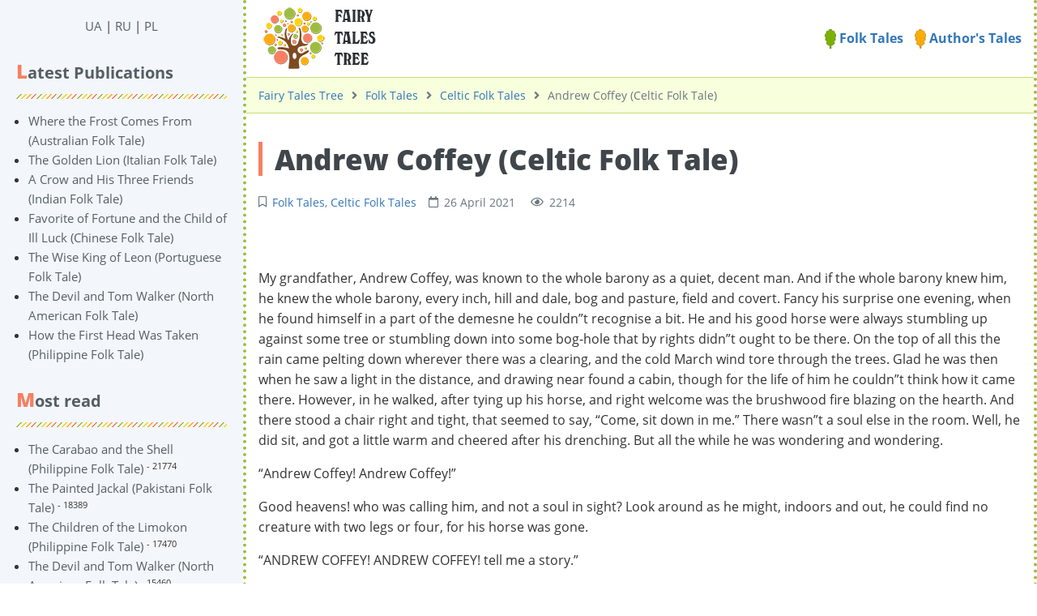

--- FILE ---
content_type: text/html; charset=UTF-8
request_url: https://en.derevo-kazok.org/folk-tales/celtic-folk-tales/andrew-coffey-celtic-folk-tale.html
body_size: 9908
content:
<!DOCTYPE html><html lang="en" prefix="og: http://ogp.me/ns# fb: http://ogp.me/ns/fb#"><head><meta charset="UTF-8"><title>Andrew Coffey ᐈ Read online on Fairy Tales Tree</title><meta name="viewport" content="width=device-width, initial-scale=1, shrink-to-fit=no"><meta name="generator" content="MaxSite CMS"><meta name="description" content="Read Celtic Folk Tale 【Andrew Coffey 】 online in English on the website ⏩ en.derevo-kazok.org ⭐ Free ✔️ More than 3000 Fairy Tales!"><!-- Google Tag Manager --><script>(function(w,d,s,l,i){w[l]=w[l]||[];w[l].push({'gtm.start':
new Date().getTime(),event:'gtm.js'});var f=d.getElementsByTagName(s)[0],
j=d.createElement(s),dl=l!='dataLayer'?'&l='+l:'';j.async=true;j.src=
'https://www.googletagmanager.com/gtm.js?id='+i+dl;f.parentNode.insertBefore(j,f);
})(window,document,'script','dataLayer','GTM-TTWS98W');</script><!-- End Google Tag Manager --><link rel="dns-prefetch" href="https://fonts.gstatic.com/"><link rel="dns-prefetch" href="https://cdn.sendpulse.com/"><link rel="dns-prefetch" href="https://google-analytics.com/"><link rel="dns-prefetch" href="https://googleads.g.doubleclick.net/"><link rel="dns-prefetch" href="https://pagead2.googlesyndication.com/"><link rel="dns-prefetch" href="https://fonts.googleapis.com/"><link rel="dns-prefetch" href="https://static.xx.fbcdn.net/"><link rel="dns-prefetch" href="https://fbstore.sendpulse.com/"><link rel="dns-prefetch" href="https://www.googletagmanager.com/"><link rel="dns-prefetch" href="https://partner.googleadservices.com/"><link rel="dns-prefetch" href="https://adservice.google.com.ua/"><link rel="dns-prefetch" href="https://tpc.googlesyndication.com/"><meta name="robots" content="max-image-preview:large"><script> !(function () { window.googletag = window.googletag || {}; window.vmpbjs = window.vmpbjs || {}; window.vpb = window.vpb || {}; vpb.cmd = vpb.cmd || []; vpb.st=Date.now();  vpb.fastLoad = true; googletag.cmd = googletag.cmd || []; vmpbjs.cmd = vmpbjs.cmd || []; var cmds = []; try{ cmds = googletag.cmd.slice(0); googletag.cmd.length = 0; }catch(e){} var ready = false; function exec(cb) { return cb.call(googletag); } var overriden = false; googletag.cmd.push(function () { overriden = true; googletag.cmd.unshift = function (cb) { if (ready) { return exec(cb); } cmds.unshift(cb); if (cb._startgpt) { ready = true; for (var k = 0; k < cmds.length; k++) { exec(cmds[k]); } } }; googletag.cmd.push = function (cb) { if (ready) { return exec(cb); } cmds.push(cb); }; }); if(!overriden){ googletag.cmd.push = function (cb) { cmds.push(cb); }; googletag.cmd.unshift = function (cb) { cmds.unshift(cb); if (cb._startgpt) { ready = true; if (googletag.apiReady) { cmds.forEach(function (cb) { googletag.cmd.push(cb); }); } else { googletag.cmd = cmds; } } }; } var dayMs = 36e5, cb = parseInt(Date.now() / dayMs), vpbSrc = '//player.bidmatic.io/prebidlink/' + cb + '/wrapper_hb_766092_20810.js', pbSrc = vpbSrc.replace('wrapper_hb', 'hb'), gptSrc = '//securepubads.g.doubleclick.net/tag/js/gpt.js', c = document.head || document.body || document.documentElement; function loadScript(src, cb) { var s = document.createElement('script'); s.src = src; s.defer=false; c.appendChild(s); s.onload = cb; s.onerror = function(){ var fn = function(){}; fn._startgpt = true; googletag.cmd.unshift(fn); }; return s; } loadScript(pbSrc); loadScript(gptSrc); loadScript(vpbSrc); })() </script><script>
window.googletag = window.googletag || {cmd: []};
googletag.cmd.push(function() {
    var mapping1 = googletag.sizeMapping()
        .addSize([1170, 0], [[1170, 250], [1170, 150], [1100, 250], [1000, 250], [990, 90], [980, 90], [970, 90], [728, 90]])
        .addSize([1000, 0], [[1000, 250], [990, 90], [980, 90], [970, 90], [728, 90]])
        .addSize([990, 0], [[990, 90], [980, 90], [970, 90], [728, 90]])
        .addSize([980, 0], [[980, 90], [970, 90], [728, 90]])
        .addSize([970, 0], [[970, 90], [728, 90]])
        .addSize([728, 0], [[728, 90]])
        .addSize([320, 0], [[320, 250], [320, 100], [320, 50], [300, 250], [300, 100], [300, 50]])
        .addSize([300, 0], [[300, 250], [300, 100], [300, 50]])
        .build();

 googletag.defineSlot('/22908122590,21712537116/derevo-kazok.org/desktop/Article/top', [[728, 90], [970, 90], [980, 90], [990, 90], [1000, 250], [1100, 250], [1170, 150], [1170, 250], [300, 50], [300, 100], [320, 50], [320, 100], [320, 250], [300, 250]], 'div-gpt-ad-1720536151363-4')
        .defineSizeMapping(mapping1)
        .addService(googletag.pubads());

    googletag.defineSlot('/22908122590,21712537116/derevo-kazok.org/desktop/Article/bottom', [[728, 90], [970, 90], [980, 90], [990, 90], [1000, 250], [1100, 250], [1170, 150], [1170, 250], [300, 50], [300, 100], [320, 50], [320, 100], [320, 250], [300, 250]], 'div-gpt-ad-1720536151363-5')
        .defineSizeMapping(mapping1)
        .addService(googletag.pubads());

    googletag.defineSlot('/22908122590,21712537116/derevo-kazok.org/desktop/Article/in-content-1', [[728, 90], [970, 90], [980, 90], [990, 90], [1000, 250], [1100, 250], [1170, 150], [1170, 250], [300, 50], [300, 100], [320, 50], [320, 100], [320, 250], [300, 250]], 'div-gpt-ad-1720536151363-6')
        .defineSizeMapping(mapping1)
        .addService(googletag.pubads());

    googletag.defineSlot('/22908122590,21712537116/derevo-kazok.org/desktop/Article/in-content-2', [[728, 90], [970, 90], [980, 90], [990, 90], [1000, 250], [1100, 250], [1170, 150], [1170, 250], [300, 50], [300, 100], [320, 50], [320, 100], [320, 250], [300, 250]], 'div-gpt-ad-1720536151363-7')
        .defineSizeMapping(mapping1)
        .addService(googletag.pubads());

    googletag.defineSlot('/22908122590,21712537116/derevo-kazok.org/desktop/Article/in-content-3', [[728, 90], [970, 90], [980, 90], [990, 90], [1000, 250], [1100, 250], [1170, 150], [1170, 250], [300, 50], [300, 100], [320, 50], [320, 100], [320, 250], [300, 250]], 'div-gpt-ad-1720536151363-8')
        .defineSizeMapping(mapping1)
        .addService(googletag.pubads());

    googletag.defineSlot('/22908122590,21712537116/derevo-kazok.org/desktop/Article/in-content-4', [[728, 90], [970, 90], [980, 90], [990, 90], [1000, 250], [1100, 250], [1170, 150], [1170, 250], [300, 50], [300, 100], [320, 50], [320, 100], [320, 250], [300, 250]], 'div-gpt-ad-1720536151363-9')
        .defineSizeMapping(mapping1)
        .addService(googletag.pubads());

    googletag.pubads().enableSingleRequest();
    googletag.pubads().collapseEmptyDivs();
    googletag.pubads().enableLazyLoad({fetchMarginPercent: 200, renderMarginPercent: 50, mobileScaling: 2.0});
    googletag.enableServices();
});
</script><link rel="icon" href="https://en.derevo-kazok.org/uploads/favicons/corn-icon.png" type="image/png"><link rel="canonical" href="https://en.derevo-kazok.org/folk-tales/celtic-folk-tales/andrew-coffey-celtic-folk-tale.html"><link rel="alternate" type="application/rss+xml" title="All new posts" href="https://en.derevo-kazok.org/feed"><link rel="alternate" type="application/rss+xml" title="All new comments" href="https://en.derevo-kazok.org/comments/feed"><link rel="alternate" type="application/rss+xml" title="Post comments" href="https://en.derevo-kazok.org/folk-tales/celtic-folk-tales/feed"><link rel="stylesheet" href="https://en.derevo-kazok.org/application/maxsite/templates/dk/components/lightslider/style.css"><script src="https://en.derevo-kazok.org/application/maxsite/templates/dk/assets/js/jquery.min.js"></script><meta property="og:type" content="article"><meta property="og:title" content="Andrew Coffey ᐈ Read online on Fairy Tales Tree"><meta property="og:description" content="Read Celtic Folk Tale 【Andrew Coffey 】 online in English on the website ⏩ en.derevo-kazok.org ⭐ Free ✔️ More than 3000 Fairy Tales!"><meta property="og:url" content="https://en.derevo-kazok.org/folk-tales/celtic-folk-tales/andrew-coffey-celtic-folk-tale.html"><meta property="og:locale" content="ru_RU"><meta property="og:site_name" content="Fairy Tale Tree"><meta property="twitter:title" content="Andrew Coffey ᐈ Read online on Fairy Tales Tree"><meta property="twitter:description" content="Read Celtic Folk Tale 【Andrew Coffey 】 online in English on the website ⏩ en.derevo-kazok.org ⭐ Free ✔️ More than 3000 Fairy Tales!"><meta property="twitter:url" content="https://en.derevo-kazok.org/folk-tales/celtic-folk-tales/andrew-coffey-celtic-folk-tale.html"><meta property="twitter:domain" content="https://en.derevo-kazok.org/"><meta property="twitter:site" content=""><meta property="twitter:creator" content=""><link rel="stylesheet" href="https://en.derevo-kazok.org/application/maxsite/templates/dk/assets/css/themes/default/mfont.css"><link rel="stylesheet" href="https://en.derevo-kazok.org/application/maxsite/templates/dk/assets/css/themes/default/style.css"><link rel="stylesheet" href="https://en.derevo-kazok.org/application/maxsite/templates/dk/assets/css/themes/default/menu/menu1alt.css"><link rel="stylesheet" href="https://en.derevo-kazok.org/application/maxsite/templates/dk/assets/css/fonts/opensans.css"><link rel="stylesheet" href="https://en.derevo-kazok.org/application/maxsite/templates/dk/assets/css/fonts/robotoslab.css"><link rel="preload" href="https://en.derevo-kazok.org/application/maxsite/templates/dk/assets/js/alpine.min.js" as="script"></head><body class="mso-body-all mso-body-page_404"><!-- Google Tag Manager (noscript) --><noscript><iframe src="https://www.googletagmanager.com/ns.html?id=GTM-TTWS98W"height="0" width="0" style="display:none;visibility:hidden"></iframe></noscript><!-- End Google Tag Manager (noscript) --><style>
	@media (max-width: 768px) {
		#myNavS {
			margin-left: -300px;
			position: fixed;
			top: 0;
			bottom: 0;
			z-index: 10;
			box-shadow: 0 0 10px 0 rgba(0, 0, 0, 0.175);
		}
	}

	#myNavS::-webkit-scrollbar {
		width: 14px;
		height: 14px;
		background-color: #ccc;
	}

	#myNavS::-webkit-scrollbar-thumb {
		background-color: #999;
		border-radius: 14px;
	}

	#myNavS::-webkit-scrollbar-thumb:hover {
		background-color: #777;
	}
</style><script>
	function myToggleNav() {
		return {
			s: document.querySelector('#myNavS'),
			small: false,

			trigger: {
				['@click']() {
					let a = getComputedStyle(this.s);
					// console.log(JSON.stringify(a.marginLeft));
					if (a.marginLeft !== '-300px') {
						this.s.style.marginLeft = '-300px';
					} else {
						this.s.style.marginLeft = '0px';
					}
				},

				['@resize.window']() {
					this.small = (window.outerWidth < 768);

					if (!this.small) {
						this.s.style.marginLeft = '0px';
						this.s.style.position = 'relative';
					} else {
						this.s.style.marginLeft = '-300px';
						this.s.style.position = 'fixed';
					}
				},

				['@load.window']() {
					this.small = (window.outerWidth < 768);
				},
			},
		}
	}
</script><div class="flex flex-no-phone"><section id="myNavS" class="w300px-min w300px-max bg-primary50 transition-var pos-relative"><button x-data="myToggleNav()" x-spread="trigger" class="button im-bars icon0 b-hide-imp show-tablet pos-absolute pos0-r pos0-t" style="transform: translateX(100%);"></button><!-- <button x-data @click="let e = document.querySelector('#myNavS'); if (e.style.marginLeft == '0px' || e.style.marginLeft == '') {e.style.marginLeft = '-300px'} else {e.style.marginLeft = '0px'}" class="button im-bars icon0 b-hide-imp show-tablet pos-absolute pos0-r pos0-t" style="transform: translateX(100%);"></button> --><div class="h100 w100 pad20-rl overflow-auto overscroll-behavior-contain" id="mso_show_sidebar1"><div class="mso-widget mso-widget_1 mso-widget_2_1 mso-text_block_widget mso-text_block_widget_0"><div class="t-center"><a href="https://derevo-kazok.org/">UA</a> | <a href="https://ru.derevo-kazok.org/">RU</a> | <a href="https://pl.derevo-kazok.org/">PL</a></div></div><div class="mso-widget mso-widget_2 mso-widget_2_2 mso-last_pages_widget mso-last_pages_widget_0"><div class="mso-widget-header"><span>Latest Publications</span></div><ul class="mso-widget-list"><li><a href="https://en.derevo-kazok.org/folk-tales/australian-folk-tales/where-the-frost-comes-from-australian-folk-tale.html" title="Where the Frost Comes From (Australian Folk Tale)">Where the Frost Comes From (Australian Folk Tale)</a></li><li><a href="https://en.derevo-kazok.org/folk-tales/italian-folk-tales/the-golden-lion-italian-folk-tale.html" title="The Golden Lion (Italian Folk Tale)">The Golden Lion (Italian Folk Tale)</a></li><li><a href="https://en.derevo-kazok.org/folk-tales/indian-folk-tales/a-crow-and-his-three-friends-indian-folk-tale.html" title="A Crow and His Three Friends (Indian Folk Tale)">A Crow and His Three Friends (Indian Folk Tale)</a></li><li><a href="https://en.derevo-kazok.org/folk-tales/chinese-folk-tales/favorite-of-fortune-and-the-child-of-ill-luck-chinese-folk-tale.html" title="Favorite of Fortune and the Child of Ill Luck (Chinese Folk Tale)">Favorite of Fortune and the Child of Ill Luck (Chinese Folk Tale)</a></li><li><a href="https://en.derevo-kazok.org/folk-tales/portuguese-folk-tales/the-wise-king-of-leon-portuguese-folk-tale.html" title="The Wise King of Leon (Portuguese Folk Tale)">The Wise King of Leon (Portuguese Folk Tale)</a></li><li><a href="https://en.derevo-kazok.org/folk-tales/north-american-folk-tales/the-devil-and-tom-walker-north-american-folk-tale.html" title="The Devil and Tom Walker (North American Folk Tale)">The Devil and Tom Walker (North American Folk Tale)</a></li><li><a href="https://en.derevo-kazok.org/folk-tales/philippine-folk-tales/how-the-first-head-was-taken-philippine-folk-tale.html" title="How the First Head Was Taken (Philippine Folk Tale)">How the First Head Was Taken (Philippine Folk Tale)</a></li></ul></div><div class="mso-widget mso-widget_3 mso-widget_2_3 mso-page_views_widget mso-page_views_widget_0"><div class="mso-widget-header"><span>Most read</span></div><ul class="mso-widget-list"><li><a href="https://en.derevo-kazok.org/folk-tales/philippine-folk-tales/the-carabao-and-the-shell-philippine-folk-tale.html" title="Просмотров в сутки: 16">The Carabao and the Shell (Philippine Folk Tale)</a> <sup>- 21774</sup></li><li><a href="https://en.derevo-kazok.org/folk-tales/pakistani-folk-tales/the-painted-jackal-pakistani-folk-tale.html" title="Просмотров в сутки: 15">The Painted Jackal (Pakistani Folk Tale)</a> <sup>- 18389</sup></li><li><a href="https://en.derevo-kazok.org/folk-tales/philippine-folk-tales/the-children-of-the-limokon-philippine-folk-tale.html" title="Просмотров в сутки: 13">The Children of the Limokon (Philippine Folk Tale)</a> <sup>- 17470</sup></li><li><a href="https://en.derevo-kazok.org/folk-tales/north-american-folk-tales/the-devil-and-tom-walker-north-american-folk-tale.html" title="Просмотров в сутки: 13">The Devil and Tom Walker (North American Folk Tale)</a> <sup>- 15460</sup></li><li><a href="https://en.derevo-kazok.org/folk-tales/portuguese-folk-tales/the-wise-king-of-leon-portuguese-folk-tale.html" title="Просмотров в сутки: 12">The Wise King of Leon (Portuguese Folk Tale)</a> <sup>- 14084</sup></li><li><a href="https://en.derevo-kazok.org/folk-tales/philippine-folk-tales/how-the-first-head-was-taken-philippine-folk-tale.html" title="Просмотров в сутки: 12">How the First Head Was Taken (Philippine Folk Tale)</a> <sup>- 15270</sup></li><li><a href="https://en.derevo-kazok.org/folk-tales/philippine-folk-tales/joan-gathers-guavas-philippine-folk-tale.html" title="Просмотров в сутки: 11">Joan Gathers Guavas (Philippine Folk Tale)</a> <sup>- 13354</sup></li></ul></div><div class="mso-widget mso-widget_4 mso-widget_2_4 mso-rater_widget mso-rater_widget_0"><div class="mso-widget-header"><span> TOP-10 Fairy Tales</span></div><ol class="mso-widget-list"><li><a href="https://en.derevo-kazok.org/sources.html">sources</a></li><li><a href="https://en.derevo-kazok.org/about-us.html">About Us</a></li><li><a href="https://en.derevo-kazok.org/terms-of-use.html">Terms of Use</a></li><li><a href="https://en.derevo-kazok.org/privacy-policy.html">Privacy Policy</a></li><li><a href="https://en.derevo-kazok.org/folk-tales/ukrainian-folk-tales/the-frog-princess-ukrainian-folk-tale.html">The Frog Princess (Ukrainian Folk Tale)</a></li><li><a href="https://en.derevo-kazok.org/folk-tales/ukrainian-folk-tales/telesik-little-stick-ukrainian-folk-tale.html">Ivasyk-Telesyk (Ukrainian Folk tale)</a></li><li><a href="https://en.derevo-kazok.org/folk-tales/ukrainian-folk-tales/little-grey-wolf-true-beaten-black-and-blue-ukrainian-folk-tale.html">Little Grey Wolf true – beaten black and blue (Ukrainian Folk Tale)</a></li><li><a href="https://en.derevo-kazok.org/authors-tales/grimms-fairy-tales/the-frog-prince-grimms-tales.html">The Frog Prince (Grimm's fairy tale)</a></li><li><a href="https://en.derevo-kazok.org/authors-tales/grimms-fairy-tales/sleeping-beauty-grimms-tales.html">sleeping Beauty (Grimm's fairy tale)</a></li><li><a href="https://en.derevo-kazok.org/folk-tales/ukrainian-folk-tales/the-lion-who-was-made-tsar-ukrainian-folk-tale.html">The Lion who was made Tsar (Ukrainian Folk Tale)</a></li></ol></div><div class="mso-widget mso-widget_5 mso-widget_2_5 mso-random_pages_widget mso-random_pages_widget_0"><div class="mso-widget-header"><span>Recommended</span></div><ul class="mso-widget-list"><li><a href="https://en.derevo-kazok.org/folk-tales/indian-folk-tales/the-hermits-daughter-indian-folk-tale.html">The Hermit's Daughter (Indian Folk Tale)</a></li><li><a href="https://en.derevo-kazok.org/folk-tales/romanian-folk-tales/tellerchen-romanian-folk-tale.html">Tellerchen (Romanian Folk Tale)</a></li><li><a href="https://en.derevo-kazok.org/folk-tales/german-folk-tales/the-lady-and-the-lion-german-folk-tale.html">The Lady and the Lion (German Folk Tale)</a></li><li><a href="https://en.derevo-kazok.org/folk-tales/japanese-folk-tales/the-story-of-urashima-taro-the-fisher-lad-japanese-folk-tale.html">The Story of Urashima Taro, the Fisher Lad (Japanese Folk Tale)</a></li><li><a href="https://en.derevo-kazok.org/folk-tales/slavic-folk-tales/the-silver-tracks–-the-story-of-the-poor-man-who-befriended-a-beggar-slavic-folk-tale.html">The Silver Tracks - The Story of the Poor Man Who Befriended a Beggar (Slavic Folk Tale)</a></li><li><a href="https://en.derevo-kazok.org/folk-tales/ukrainian-folk-tales/sir-cat-o-puss-ukrainian-folk-tale.html">Sir Cat-o-Puss (Ukrainian Folk Tale)</a></li><li><a href="https://en.derevo-kazok.org/folk-tales/french-folk-tales/prince-darling-french-folk-tale.html">Prince Darling (French Folk Tale)</a></li></ul></div><div class="mso-widget mso-widget_6 mso-widget_2_6 mso-text_block_widget mso-text_block_widget_2"><div class="mso-widget-header"><span>Our Friends ❤️</span></div><ul><li><a href="https://litarchive.online">Read free books in English</a></li><li><a href="https://millionfacts.online/en/">Interesting facts in English</a></li><li><a href="https://millionfacts.co.uk">Fascinating facts in English</a></li><li><a href="https://fun-facts.online/">Fun Facts Online</a></li></ul></div></div></section><section class="flex-grow5 flex-shrink5 pos-relative main-content"><div class="layout-center-wrap"><div class="layout-wrap top-block"> <div class="flex flex-wrap-tablet flex-vcenter"> <div class="flex-grow5"><div class="mar5-tb t-center-phone"><a href="/"><img src="https://en.derevo-kazok.org/application/maxsite/templates/dk/assets/images/logos/fairy-tales-logo-en.png"></a></div></div> <div class="flex-shrink5 w100-tablet pad10-tb top-menu"><a href="/folk-tales/"><img width="14" src="/application/maxsite/templates/dk/assets/images/elements/leaf-icon-1.png"> Folk Tales</a> <a href="/authors-tales/"><img width="14" src="/application/maxsite/templates/dk/assets/images/elements/leaf-icon-2.png"> Author's Tales</a> </div> </div></div></div><div class="layout-center-wrap"><div class="layout-wrap t-gray600 pad10-tb t90 breadcrumbs"><a href="https://en.derevo-kazok.org/">Fairy Tales Tree</a><i class="fas fa-angle-right icon0 mar10-rl"></i><a href="https://en.derevo-kazok.org/folk-tales/">Folk Tales</a><i class="fas fa-angle-right icon0 mar10-rl"></i><a href="https://en.derevo-kazok.org/celtic-folk-tales/">Celtic Folk Tales</a><i class="fas fa-angle-right icon0 mar10-rl"></i>Andrew Coffey (Celtic Folk Tale) </div></div><div class="content"><div class="mso-type-page"><div class="mso-page-only"><article itemscope itemtype="http://schema.org/Book"><header class="mar30-t mar20-b"><h1 itemprop="name" class="t-gray800 mar15-t t220">Andrew Coffey (Celtic Folk Tale)</h1><div class="t-gray600 t90 mso-clearfix"><span class="im-bookmark mar15-r" title="Post category"><a href="https://en.derevo-kazok.org/folk-tales/">Folk Tales</a>, <a href="https://en.derevo-kazok.org/celtic-folk-tales/">Celtic Folk Tales</a></span><time class="im-calendar" datetime="2021-04-26T00:00:00+0000">26 April 2021 </time><span class="mar15-l im-eye">2214</span></div><!-- /div--></header><div class="ads_block"><!-- /22908122590,21712537116/derevo-kazok.org/desktop/Article/top --><div id='div-gpt-ad-1720536151363-4'><script>
        googletag.cmd.push(function() { googletag.display('div-gpt-ad-1720536151363-4'); });
    </script></div></div><br><div class="mso-page-content mso-type-page-content lightgallery1"><div class="ads_block"><!-- /22908122590,21712537116/derevo-kazok.org/desktop/Article/top --><div id='div-gpt-ad-1720536151363-4'><script>
        googletag.cmd.push(function() { googletag.display('div-gpt-ad-1720536151363-4'); });
    </script></div></div><br><p>My grandfather, Andrew Coffey, was known to the whole barony as a quiet, decent man. And if the whole barony knew him, he knew the whole barony, every inch, hill and dale, bog and pasture, field and covert. Fancy his surprise one evening, when he found himself in a part of the demesne he couldn”t recognise a bit. He and his good horse were always stumbling up against some tree or stumbling down into some bog-hole that by rights didn”t ought to be there. On the top of all this the rain came pelting down wherever there was a clearing, and the cold March wind tore through the trees. Glad he was then when he saw a light in the distance, and drawing near found a cabin, though for the life of him he couldn”t think how it came there. However, in he walked, after tying up his horse, and right welcome was the brushwood fire blazing on the hearth. And there stood a chair right and tight, that seemed to say, “Come, sit down in me.” There wasn”t a soul else in the room. Well, he did sit, and got a little warm and cheered after his drenching. But all the while he was wondering and wondering.</p> <p>“Andrew Coffey! Andrew Coffey!”</p> <p>Good heavens! who was calling him, and not a soul in sight? Look around as he might, indoors and out, he could find no creature with two legs or four, for his horse was gone.</p> <p>“ANDREW COFFEY! ANDREW COFFEY! tell me a story.”</p> <p>It was louder this time, and it was nearer. And then what a thing to ask for! It was bad enough not to be let sit by the fire and dry oneself, without being bothered for a story.</p> <p>“ANDREW COFFEY! ANDREW COFFEY!! Tell me a story, or it”ll be the worse for you.”</p> <p>My poor grandfather was so dumbfounded that he could only stand and stare.</p> <p>“ANDREW COFFEY! ANDREW COFFEY! I told you it”d be the worse for you.”</p> <p>And with that, out there bounced, from a cupboard that Andrew Coffey had never noticed before, a man. And the man was in a towering rage. But it wasn”t that. And he carried as fine a blackthorn as you”d wish to crack a man”s head with. But it wasn”t that either. But when my grandfather clapped eyes on him, he knew him for Patrick Rooney, and all the world knew he”d gone overboard, fishing one night long years before.</p> <p>Andrew Coffey would neither stop nor stay, but he took to his heels and was out of the house as hard as he could. He ran and he ran taking little thought of what was before till at last he ran up against a big tree. And then he sat down to rest.</p> <p>He hadn”t sat for a moment when he heard voices.</p> <p>“It”s heavy he is, the vagabond.” “Steady now, we”ll rest when we get under the big tree yonder.” Now that happened to be the tree under which Andrew Coffey was sitting. At least he thought so, for seeing a branch handy he swung himself up by it and was soon snugly hidden away. Better see than be seen, thought he.</p> <p>The rain had stopped and the wind fallen. The night was blacker than ever, but Andrew Coffey could see four men, and they were carrying between them a long box. Under the tree they came, set the box down, opened it, and who should they bring out but–Patrick Rooney. Never a word did he say, and he looked as pale as old snow.</p> <p>Well, one gathered brushwood, and another took out tinder and flint, and soon they had a big fire roaring, and my grandfather could see Patrick plainly enough. If he had kept still before, he kept stiller now. Soon they had four poles up and a pole across, right over the fire, for all the world like a spit, and on to the pole they slung Patrick Rooney.</p> <p>“He”ll do well enough,” said one; “but who”s to mind him whilst we”re away, who”ll turn the fire, who”ll see that he doesn”t burn?”</p><div class="ads_block"><!-- /22908122590,21712537116/derevo-kazok.org/desktop/Article/in-content-1 --><div id='div-gpt-ad-1720536151363-6'><script>
        googletag.cmd.push(function() { googletag.display('div-gpt-ad-1720536151363-6'); });
    </script></div></div> <p>With that Patrick opened his lips: “Andrew Coffey,” said he.</p> <p>“Andrew Coffey! Andrew Coffey! Andrew Coffey! Andrew Coffey!”</p> <p>“I'm much obliged to you, gentlemen,” said Andrew Coffey, “but indeed I know nothing about the business.”</p> <p>“You”d better come down, Andrew Coffey,” said Patrick.</p> <p>It was the second time he spoke, and Andrew Coffey decided he would come down. The four men went off and he was left all alone with Patrick.</p> <p>Then he sat and he kept the fire even, and he kept the spit turning, and all the while Patrick looked at him.</p> <p>Poor Andrew Coffey couldn”t make it all out at all, at all, and he stared at Patrick and at the fire, and he thought of the little house in the wood, till he felt quite dazed.</p> <p>“Ah, but it”s burning me ye are!” says Patrick, very short and sharp.</p> <p>“I'm sure I beg your pardon,” said my grandfather “but might I ask you a question?”</p> <p>“If you want a crooked answer,” said Patrick; “turn away or it”ll be the worse for you.”</p> <p>But my grandfather couldn”t get it out of his head; hadn”t everybody, far and near, said Patrick had fallen overboard. There was enough to think about, and my grandfather did think.</p> <p>“ANDREW COFFEY! ANDREW COFFEY! IT”S BURNING ME YE ARE.”</p> <p>Sorry enough my grandfather was, and he vowed he wouldn”t do so again.</p> <p>“You”d better not,” said Patrick, and he gave him a cock of his eye, and a grin of his teeth, that just sent a shiver down Andrew Coffey”s back. Well it was odd, that here he should be in a thick wood he had never set eyes upon, turning Patrick Rooney upon a spit. You can”t wonder at my grandfather thinking and thinking and not minding the fire.</p> <p>“ANDREW COFFEY, ANDREW COFFEY, IT”S THE DEATH OF YOU I'LL BE.”</p><div class="ads_block"><!-- /22908122590,21712537116/derevo-kazok.org/desktop/Article/in-content-2 --><div id='div-gpt-ad-1720536151363-7'><script>
        googletag.cmd.push(function() { googletag.display('div-gpt-ad-1720536151363-7'); });
    </script></div></div> <p>And with that what did my grandfather see, but Patrick unslinging himself from the spit and his eyes glared and his teeth glistened.</p> <p>It was neither stop nor stay my grandfather made, but out he ran into the night of the wood. It seemed to him there wasn”t a stone but was for his stumbling, not a branch but beat his face, not a bramble but tore his skin. And wherever it was clear the rain pelted down and the cold March wind howled along.</p> <p>Glad he was to see a light, and a minute after he was kneeling, dazed, drenched, and bedraggled by the hearth side. The brushwood flamed, and the brushwood crackled, and soon my grandfather began to feel a little warm and dry and easy in his mind.</p> <p>“ANDREW COFFEY! ANDREW COFFEY!”</p> <p>It”s hard for a man to jump when he has been through all my grandfather had, but jump he did. And when he looked around, where should he find himself but in the very cabin he had first met Patrick in.</p> <p>“Andrew Coffey, Andrew Coffey, tell me a story.”</p> <p>“Is it a story you want?” said my grandfather as bold as may be, for he was just tired of being frightened. “Well if you can tell me the rights of this one, I'll be thankful.”</p> <p>And he told the tale of what had befallen him from first to last that night. The tale was long, and may be Andrew Coffey was weary. It”s asleep he must have fallen, for when he awoke he lay on the hill-side under the open heavens, and his horse grazed at his side.</p><br><div class="ads_block"><!-- /22908122590,21712537116/derevo-kazok.org/desktop/Article/bottom --><div id='div-gpt-ad-1720536151363-5'><script>
        googletag.cmd.push(function() { googletag.display('div-gpt-ad-1720536151363-5'); });
    </script></div></div><br><div class="ads_block"><!-- /22908122590,21712537116/derevo-kazok.org/desktop/Article/bottom --><div id='div-gpt-ad-1720536151363-5'><script>
        googletag.cmd.push(function() { googletag.display('div-gpt-ad-1720536151363-5'); });
    </script></div></div><div class="next-prev-page mso-clearfix t90 mar30-t hover-no-underline"><div class="b-left mar5-b"><a href="https://en.derevo-kazok.org/folk-tales/greek-folk-tales/how-perseus-came-to-the-thiops-greek-folk-tale.html" title="Следующая запись"><i class="im-long-arrow-alt-left icon0 mar7-r"></i> How Perseus Came to the Æthiops (Greek Folk Tale)</a></div><div class="b-right mar5-b"><a href="https://en.derevo-kazok.org/folk-tales/chinese-folk-tales/the-nodding-tiger-chinese-folk-tale.html" title="Предыдущая запись">The Nodding Tiger (Chinese Folk Tale) <i class="im-long-arrow-alt-right icon0 mar7-l"></i></a></div></div><aside><div class="rater-container"><div id="rater"><script>$(document).ready(function(){ $('#rater').rater('//en.derevo-kazok.org/ajax/cGx1Z2lucy9yYXRlci9yYXRpbmdzLXBvc3QtYWpheC5waHA=', {maxvalue:5, style:'basic', curvalue:5, slug:'350'});}) </script></div> <div itemprop="aggregateRating" itemscope="" itemtype="http://schema.org/AggregateRating" class="t-center t80">Average Grade: <strong>5</strong> acorns. Number of votes: <strong><span itemprop="ratingCount">53</span></strong><meta itemprop="bestRating" content="5"><meta itemprop="ratingValue" content="5"></div></div><div class="addzakl"><strong>Share this tale:</strong><br><a rel="nofollow" href="https://twitter.com/intent/tweet?text=Andrew+Coffey+%28Celtic+Folk+Tale%29+https%3A%2F%2Fen.derevo-kazok.org%2Ffolk-tales%2Fceltic-folk-tales%2Fandrew-coffey-celtic-folk-tale.html"><img title="Добавить в Twitter" alt="twitter.com" src="//en.derevo-kazok.org/application/maxsite/plugins/addzakl/images32/twitter.png" width="32" height="32"></a> <a rel="nofollow" href="//www.facebook.com/sharer.php?u=https://en.derevo-kazok.org/folk-tales/celtic-folk-tales/andrew-coffey-celtic-folk-tale.html"><img title="Поделиться в Facebook" alt="facebook.com" src="//en.derevo-kazok.org/application/maxsite/plugins/addzakl/images32/facebook.png" width="32" height="32"></a></div><div class="mso-clearfix"></div><div class="hide-print mso-page-other-pages clearfix"><div class="other-page-tales-h">Other Fairy Tales</div><ul class="other-page-tales"><li><a href="https://en.derevo-kazok.org/folk-tales/french-folk-tales/the-ass-and-the-little-dog-french-folk-tale.html">The Ass and the Little Dog (French Folk Tale)</a></li><li><a href="https://en.derevo-kazok.org/folk-tales/north-american-folk-tales/what-happened-to-the-lone-woman-of-st-michael-north-american-folk-tale.html">What Happened to the Lone Woman of St. Michael (North American Folk Tale)</a></li><li><a href="https://en.derevo-kazok.org/folk-tales/english-folk-tales/the-red-etin-english-folk-tale.html">The Red Etin (English Folk Tale)</a></li><li><a href="https://en.derevo-kazok.org/folk-tales/norwegian-folk-tales/the-princess-on-the-glass-hill-norwegian-folk-tale.html">The Princess on the Glass Hill (Norwegian Folk Tale)</a></li><li><a href="https://en.derevo-kazok.org/folk-tales/japanese-folk-tales/the-filial-girl-japanese-folk-tale.html">The Filial Girl (Japanese Folk Tale)</a></li><li><a href="https://en.derevo-kazok.org/folk-tales/greek-folk-tales/the-eagle-the-cat-and-the-wild-sow-greek-folk-tale.html">The Eagle, the Cat and the Wild Sow (Greek Folk Tale)</a></li><li><a href="https://en.derevo-kazok.org/folk-tales/russian-folk-tales/the-tale-of-the-silver-saucer-and-the-transparent-apple-russian-folk-tale.html">The Tale of the Silver Saucer and the Transparent Apple (Russian Folk Tale)</a></li><li><a href="https://en.derevo-kazok.org/folk-tales/english-folk-tales/how-the-whale-got-his-throat-english-folk-tale.html">How the Whale Got His Throat (English Folk Tale)</a></li><li><a href="https://en.derevo-kazok.org/folk-tales/north-american-folk-tales/wyandank-north-american-folk-tale.html">Wyandank (North American Folk Tale)</a></li><li><a href="https://en.derevo-kazok.org/folk-tales/french-folk-tales/the-cat-and-the-two-sparrows-french-folk-tale.html">The Cat and the Two Sparrows (French Folk Tale)</a></li><li><a href="https://en.derevo-kazok.org/folk-tales/italian-folk-tales/the-gossips-of-st-john-italian-folk-tale.html">The Gossips of St. John (Italian Folk Tale)</a></li><li><a href="https://en.derevo-kazok.org/folk-tales/nordic-folk-tales/odin-goes-to-mimirs-well-his-sacrifice-for-wisdom-nordic-folk-tale.html">Odin Goes to Mimir's Well: His Sacrifice for Wisdom (Nordic Folk Tale)</a></li></ul></div></aside></div><!-- /.mso-page-content mso-type-page-content--></article></div><!-- /.</article> /.mso-page-only--><div class="mso-type-page-comments"><div class="mso-comment-leave">Please, comment this tale!</div><div class="mso-comment-form"><form class="mso-form" method="post"><input type="hidden" name="comments_page_id" value="350"><input type="hidden" value="a147e49e6c4fce7899adad3305097106" name="comments_session"><div class="mso-comments-textarea"><textarea name="comments_content" id="comments_content" rows="4"></textarea><!-- нет залогирования --><!-- обычная форма --><!-- / обычная форма--><!-- простая форма --><div class="mso-comments-auth"><input type="hidden" name="comments_reg" id="comments_reg_1" value="noreg"><p><input type="text" name="comments_author" placeholder="Ваше имя" class="mso-comments-input-author"></p><p><i>The comment will be published after verification</i></p><p>You can <a href="https://en.derevo-kazok.org/login">sign in</a> using your login or <a href="https://en.derevo-kazok.org/registration">register</a> here.</p></div> <!-- class="mso-comments-auth"--><!-- / простая форма--><!-- / нет залогирования --><div class="mar10-tb"><button name="comments_submit" type="submit">Send</button></div></div><!-- div class="mso-comments-textarea" --></form></div><!-- div class=mso-comment-form --></div><!-- /div.mso-type-page-comments --></div><!-- /div.mso-type-page --> </div></section><!--<section id="myNavS-2" class="bg-primary50 transition-var pos-relative"><div class="w100-tablet pad20-rl mar0-l-tablet"><div class="flex-tablet-phone flex-wrap-tablet-phone flex-jc-around-tablet-phone" id="mso_show_sidebar1"></div></div></section> --!></div><div style="background: #ffe2b1;border-top: solid 3px #9ebc43;" class="layout-center-wrap t90 pad15-tb pad20-rl links-no-color hide-print">&copy; Fairy Tale Tree, 2020 - 2026 year.</div><script type="application/ld+json">
{
    "@context" : "http://schema.org",
    "@type" : "Organization",
    "name" : "Fairy Tales Tree",
    "url" : "https://en.derevo-kazok.org/",
    "logo": "https://en.derevo-kazok.org/application/maxsite/templates/derevo-kazok-en/assets/images/dk-logotype-en.png",
    "image": "https://en.derevo-kazok.org/application/maxsite/templates/derevo-kazok-en/assets/images/dk-logotype-en.png",
    "telephone": "+38 098 218 6792",
    "email": "info@derevo-kazok.org",
    "address": [
            {"@type": "PostalAddress",
"addressLocality": "Vinnytsia, Ukraine",
"postalCode": "21000",
"streetAddress": "Dachna str, 5/2"}],
    "sameAs" : [
        "https://www.facebook.com/derevokazok",
        "https://www.instagram.com/derevo_kazok/",
        "https://www.pinterest.com/derevokazok/",
"https://twitter.com/KazkuPpUa"
    ]
}
</script><link rel="stylesheet" href="//en.derevo-kazok.org/application/maxsite/plugins/rater/rater.css"><script src="//en.derevo-kazok.org/application/maxsite/plugins/rater/jquery.rater.js"></script><script src="https://en.derevo-kazok.org/application/maxsite/templates/dk/assets/js/alpine.min.js"></script><link rel="stylesheet" href="https://en.derevo-kazok.org/application/maxsite/templates/dk/assets/css/profiles/fontawesome5-lazy.css"><script src="https://en.derevo-kazok.org/application/maxsite/templates/dk/assets/js/lazy/my.js"></script></body></html>

--- FILE ---
content_type: text/html; charset=utf-8
request_url: https://www.google.com/recaptcha/api2/aframe
body_size: 267
content:
<!DOCTYPE HTML><html><head><meta http-equiv="content-type" content="text/html; charset=UTF-8"></head><body><script nonce="pQTuVKEAmsnM5IdUCXppeA">/** Anti-fraud and anti-abuse applications only. See google.com/recaptcha */ try{var clients={'sodar':'https://pagead2.googlesyndication.com/pagead/sodar?'};window.addEventListener("message",function(a){try{if(a.source===window.parent){var b=JSON.parse(a.data);var c=clients[b['id']];if(c){var d=document.createElement('img');d.src=c+b['params']+'&rc='+(localStorage.getItem("rc::a")?sessionStorage.getItem("rc::b"):"");window.document.body.appendChild(d);sessionStorage.setItem("rc::e",parseInt(sessionStorage.getItem("rc::e")||0)+1);localStorage.setItem("rc::h",'1769847085286');}}}catch(b){}});window.parent.postMessage("_grecaptcha_ready", "*");}catch(b){}</script></body></html>

--- FILE ---
content_type: application/javascript; charset=utf-8
request_url: https://fundingchoicesmessages.google.com/f/AGSKWxVMdPB4eHl174OpSokU9624qAZkM5n3GeplKCug94j6JdBzZheAjZ2tLyZ3YXrEWZ6ZVJfyFirOa3KD4u-C9fvA3iY13P17jS2ob5fu_PQY1DHLXLJTkiv5BxuOU8TNQ9FeYpXtSY2pfSTkaVxU9-iHxDIcNKFqgPTFzZEvto1qIdvOxgdPu7M3qi4=/__980x100._pop_ad/.com/ad?/oas_ads./adiframe2.
body_size: -1285
content:
window['1fe7000a-6930-45bd-a422-b559a05c0c21'] = true;